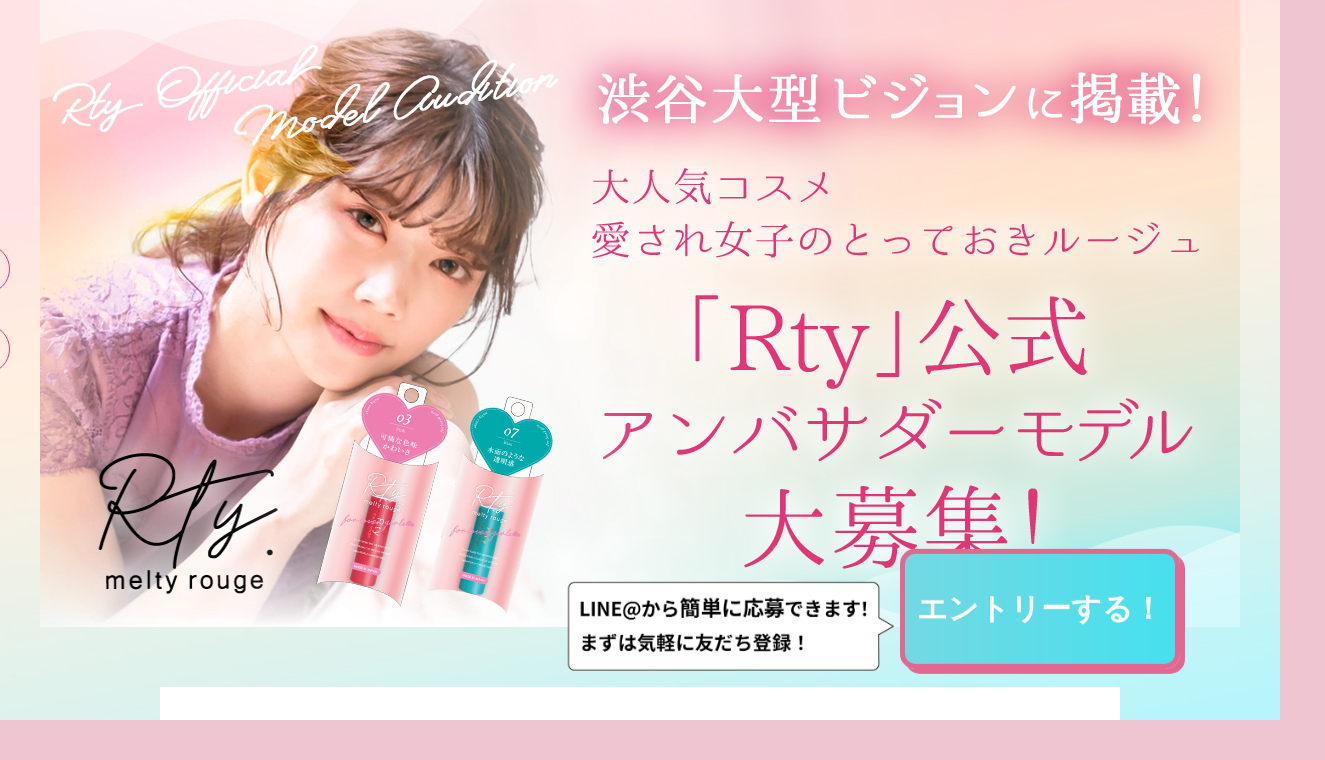

--- FILE ---
content_type: text/html
request_url: https://lp.cheerz.cz/cheer/rty_audition_202307.html
body_size: 22905
content:
<!DOCTYPE html>
<html lang="ja">
<head>
<!-- Google Tag Manager -->
<script>(function(w,d,s,l,i){w[l]=w[l]||[];w[l].push({'gtm.start':
new Date().getTime(),event:'gtm.js'});var f=d.getElementsByTagName(s)[0],
j=d.createElement(s),dl=l!='dataLayer'?'&l='+l:'';j.async=true;j.src=
'https://www.googletagmanager.com/gtm.js?id='+i+dl;f.parentNode.insertBefore(j,f);
})(window,document,'script','dataLayer','GTM-M934DTV');</script>
<!-- End Google Tag Manager -->
<meta charset="utf-8">
<title>大人気コスメ愛され女子のとっておきルージュ「Rty」公式アンバサダーモデル大募集！渋谷大型ビジョンに掲載！！</title>
<meta http-equiv="X-UA-Compatible" content="IE=edge">
<meta name="viewport" content="width=device-width, initial-scale=1, maximum-scale=1, user-scalable=no, minimal-ui">
<meta name="format-detection" content="telephone=no">
<meta name="keywords" content="オーディション">
<meta name="description" content="大人気コスメ愛され女子のとっておきルージュ「Rty」公式アンバサダーモデルオーディションをプラットフォームサービスCHEERZにて開催！">
<meta property="og:type" content="website">
<meta property="og:site_name" content="ファンコミュニティサービス『CHEERZ(チアーズ)』">
<meta property="og:title" content="大人気コスメ愛され女子のとっておきルージュ「Rty」公式アンバサダーモデル大募集！渋谷大型ビジョンに掲載！！">
<meta property="og:description" content="大人気コスメ愛され女子のとっておきルージュ「Rty」公式アンバサダーモデルオーディションをプラットフォームサービスCHEERZにて開催！">
<meta property="og:url" content="https://lp.cheerz.cz/cheer/rty_audition_202307.html">
<meta property="og:image" content="https://lp.cheerz.cz/cheer/img/rty_audition_202307/mainimage_pc.jpg">
<!-- Twitterカードの設定 -->
<meta name="twitter:card" content="summary_large_image">
<meta name="twitter:site" content="@cheerz_idol">

<link href="css/public/rty_audition_202307.css" rel="stylesheet">
<link href="https://use.fontawesome.com/releases/v5.14.0/css/all.css" rel="stylesheet">

<script src="https://cheerz.cz/js/lib/jquery.min.js"></script>
<script src="https://cheerz.cz/js/lib/imagesloaded.pkgd.min.js"></script>
<script src="https://cheerz.cz/js/public/pagetop.js"></script>
<!-- HTML5 Shim and Respond.js IE8 support of HTML5 elements and media queries -->
<!-- WARNING: Respond.js doesn't work if you view the page via file:// -->
<!--[if lt IE 9]>
<script src="https://oss.maxcdn.com/html5shiv/3.7.2/html5shiv.min.js"></script>
<script src="https://oss.maxcdn.com/libs/respond.js/1.4.2/respond.min.js"></script>
<![endif]-->
</head>
<body>
<!-- Google Tag Manager (noscript) -->
<noscript><iframe src="https://www.googletagmanager.com/ns.html?id=GTM-M934DTV"
height="0" width="0" style="display:none;visibility:hidden"></iframe></noscript>
<!-- End Google Tag Manager (noscript) -->
	<div class="wrapper">
		<!--エントリーボタン-->
		<div class="entry_btn_area">
			<div class="fukidashi">
				<img src="img/rty_audition_202307/fukidashi.png">
			</div>
			<div class="entry_btn">
				<a class="entry_link" href="https://lin.ee/lJGremD" target="_blank" onclick="ga('send', 'event', 'rty_audition_202307','click', 'entry',1 );">
					エントリー<br class="sp">する！
				</a>
			</div>
		</div>
		<div id="sb-site" class="contentWrapper">
			<div class="lpContainer">
				<section class="hero">
					<div class="inline">
						<div class="sns_Share_pc">
							<ul>
								<li>
									<a href="https://twitter.com/share?url=https://lp.cheerz.cz/cheer/rty_audition_202307.html&text=%E5%A4%A7%E4%BA%BA%E6%B0%97%E3%82%B3%E3%82%B9%E3%83%A1%E6%84%9B%E3%81%95%E3%82%8C%E5%A5%B3%E5%AD%90%E3%81%AE%E3%81%A8%E3%81%A3%E3%81%A6%E3%81%8A%E3%81%8D%E3%83%AB%E3%83%BC%E3%82%B8%E3%83%A5%E3%80%8CRty%E3%80%8D%E5%85%AC%E5%BC%8F%E3%82%A2%E3%83%B3%E3%83%90%E3%82%B5%E3%83%80%E3%83%BC%E3%83%A2%E3%83%87%E3%83%AB%E3%82%AA%E3%83%BC%E3%83%87%E3%82%A3%E3%82%B7%E3%83%A7%E3%83%B3%E3%82%92%E3%83%97%E3%83%A9%E3%83%83%E3%83%88%E3%83%95%E3%82%A9%E3%83%BC%E3%83%A0%E3%82%B5%E3%83%BC%E3%83%93%E3%82%B9CHEERZ%E3%81%AB%E3%81%A6%E9%96%8B%E5%82%AC%EF%BC%81" class="twitter" target="_blank" onclick="ga('send', 'event', 'rty_audition_202307','click', 'share_pc_twitter',1 );"><i class="fab fa-twitter"></i>
									</a>
								</li>
								<li>
									<a href="http://line.me/R/msg/text/?%E5%A4%A7%E4%BA%BA%E6%B0%97%E3%82%B3%E3%82%B9%E3%83%A1%E6%84%9B%E3%81%95%E3%82%8C%E5%A5%B3%E5%AD%90%E3%81%AE%E3%81%A8%E3%81%A3%E3%81%A6%E3%81%8A%E3%81%8D%E3%83%AB%E3%83%BC%E3%82%B8%E3%83%A5%E3%80%8CRty%E3%80%8D%E5%85%AC%E5%BC%8F%E3%82%A2%E3%83%B3%E3%83%90%E3%82%B5%E3%83%80%E3%83%BC%E3%83%A2%E3%83%87%E3%83%AB%E3%82%AA%E3%83%BC%E3%83%87%E3%82%A3%E3%82%B7%E3%83%A7%E3%83%B3%E3%82%92%E3%83%97%E3%83%A9%E3%83%83%E3%83%88%E3%83%95%E3%82%A9%E3%83%BC%E3%83%A0%E3%82%B5%E3%83%BC%E3%83%93%E3%82%B9CHEERZ%E3%81%AB%E3%81%A6%E9%96%8B%E5%82%AC%EF%BC%81%0D%0Ahttps%3A%2F%2Flp.cheerz.cz%2Fcheer%2Frty_audition_202307.html" class="line" target="_blank" onclick="ga('send', 'event', 'rty_audition_202307','click', 'share_pc_line',1 );"><i class="fab fa-line"></i>
									</a>
								</li>
							</ul>
						</div>
						<h1>
							<img class="pc" src="img/rty_audition_202307/mainimage_pc.jpg">
							<img class="sp" src="img/rty_audition_202307/mainimage_sp.jpg">
						</h1>
						<div class="scrolldown"><span>Scroll</span></div>
					</div>
				</section>

				<!-- リード文 -->
				<section class="lead white">
					<div class="text">
						大人気コスメ<br>
						愛され女子のとっておきルージュ「Rty」<br class="sp">公式アンバサダーモデルオーディション開催！<br><br>
						<span>選ばれた方は 「Rty」の公式アンバサダーモデルとして渋谷大型ビジョンにあなたを掲載！！</span><br>
						多くの人に知ってもらえるチャンス！<br>
						モデルを目指すなら今すぐチャレンジ！
					</div>
				</section>

				<!-- 特典 -->
				<section class="mb white">
					<h2 class="title fade-in fade-in-up">
						<img class="t03" src="img/rty_audition_202307/title01.png">
					</h2>
					<div class="text fade-in fade-in-up">
						<p class="big">オーディションで選ばれた上位3名は、<br>
							大人気コスメ「Rty」<br class="sp">公式アンバサダーモデルに決定！！</p>
					</div>
					<h3 class="fade-in fade-in-up">ランキング1位・2位</h3>
					<div class="benefits_area">
						<div class="benefits_img_area">
							<div class="background_title title-trigger">
								<span class="small">渋谷の</span><br>
								巨大ビジョンに掲載！
							</div>
							<div class="benefits_img fade-in fade-in-up">
								<img src="img/rty_audition_202307/poster_sample.png">
							</div>
						</div>
						<div class="text fade-in fade-in-up">
							プロのヘアメイクとカメラマンによる撮り下ろし！！
						</div>
					</div>
					<h3 class="fade-in fade-in-up">ランキング1位〜3位</h3>
					<div class="benefits_area">
						<div class="benefits_img_area">
							<div class="background_title title-trigger">
								<span class="small">Rty公式</span><br>
								インスタグラムに掲載！
							</div>
							<div class="benefits_img fade-in fade-in-up">
								<img src="img/rty_audition_202307/sample_img_sns.png">
							</div>
						</div>
						<div class="text fade-in fade-in-up">
							※フィード投稿、期間定めなし
						</div>
					</div>
					<div class="benefits_area">
						<div class="benefits_img_area">
							<div class="background_title title-trigger">
								<span class="small">さらに！順位に応じて</span><br>
								「Rty」リッププレゼント！
							</div>
							<div class="benefits_img fade-in fade-in-up">
								<img src="img/rty_audition_202307/sample_img_present.png">
							</div>
						</div>
						<div class="text fade-in fade-in-up">
							1位：Rtyリップ全7色プレゼント!<br>
							2〜3位：Rtyリップ3色(ランダム)プレゼント!<br>
							4〜8位：Rtyリップ2色(ランダム)プレゼント!<br>
						</div>
					</div>
				</section>

				<!-- 〇〇とは -->
				<section class="white">
					<h2 class="title fade-in fade-in-up">
						<img class="t01" src="img/rty_audition_202307/title02.png">
					</h2>
					<div class="logo_image fade-in fade-in-up">
						<img src="img/rty_audition_202307/rty_logo.png">
					</div>
					<div class="text fade-in fade-in-up">
						−私の秘密は 重ねテク−<br>
						透明感のある発色は重ねるほどに私を変える。<br>
						愛され女子のとっておきルージュ「Rty」<br class="pc">
						グラデーションやハイライトで唇を魅力的に演出する<br class="pc">
						プロの重ね塗りテクニックをお手軽にお楽しみいただけます。<br>
						まるで花嫁のベールのような透き通る色味、<br class="pc">
						“透け感ベール発色”の『Rty』はどの組み合わせでも自然に交わり、<br class="pc">
						唇も色みの一つとして、重ねテクを提案し理 想の唇を叶えます。<br>
					</div>
					<div class="sns_official">
						<ul>
							<li><!-- hp -->
								<a href="https://www.noabeauty.co.jp/aboutus/#fh5co-tab-feature8" target="_blank" class="hp">
									<svg version="1.1" id="hpicon" xmlns="http://www.w3.org/2000/svg" xmlns:xlink="http://www.w3.org/1999/xlink" x="0px" y="0px" viewBox="0 0 300 300" style="enable-background:new 0 0 300 300;" xml:space="preserve">
										<g>
											<path d="M24,70.6h30.8V126h56.8V70.6h30.8v140h-30.8v-56.2H54.8v56.2H24V70.6z"/>
											<path d="M176,70.6h57.2c33.4,0,53.6,19.8,53.6,48.4v0.4c0,32.4-25.2,49.2-56.6,49.2h-23.4v42H176V70.6z M231.2,141.2
											c15.4,0,24.4-9.2,24.4-21.2v-0.4c0-13.8-9.6-21.2-25-21.2h-23.8v42.8H231.2z"/>
										</g>
								</svg>
								</a>
							</li>
							<li><!-- instagram -->
								<a href="https://www.instagram.com/noabeauty_jpn/" target="_blank" class="instagram"><i class="fab fa-instagram fa-lg"></i></a>
							</li>
						</ul>
					</div>
				</section>

				<!-- 全体スケジュール -->
				<section class="white">
					<h2 class="title fade-in fade-in-up">
						<img class="t04" src="img/rty_audition_202307/title03.png">
					</h2>
					<div class="schedule_area">
					<dl class="summary-list">
						<div class="fade-in fade-in-up">
							<dt>エントリー期間</dt>
							<dd>2023年7月9日（日）まで</dd>
						</div>

						<div class="fade-in fade-in-up">
							<dt>応募資格</dt>
							<dd>
								<p class="long sp-left">
									・健康的な女性の方<br>
									・特典実施（撮影等）の際に都内近郊に来られる⽅<br>
									・事務所への所属の有無にかかわらずご応募いただけます<br>
									※事務所所属の方は必ず承諾を得てご応募ください。<br>
									※未成年者は必ず保護者の同意が必要です。<br>
									※交通費はご自身でのご負担となります。
								</p>
							</dd>
						</div>

						<div class="fade-in fade-in-up">
							<dt>応募方法</dt>
							<dd>
								<ul class="schedule-list notcheerz">
									<li class="fade-in fade-in-up">
										<div>CHEERZのアカウントを<br class="sp">お持ちでない方</div>
										<div class="box">
											<div class="event"><p class="sp-left">
												①エントリーするボタンから「応募者用LINE@」を友達に追加して詳細を確認！<br>
												②自動送信される募集要項に沿って必要事項を返信したら応募完了です！</p>
											</div>
										</div>
									</li>
								</ul>
								<ul class="schedule-list cheerz">
									<li class="fade-in fade-in-up">
										<div>CHEERZのアカウントを<br class="sp">お持ちの方</div>
										<div class="box">
											<div class="event"><p class="sp-left">
												①CHEERZ投稿専用アプリちあポスのイベントエントリーよりエントリー！</p>
											</div>
										</div>
									</li>
								</ul>
							</dd>
						</div>

						<div class="fade-in fade-in-up">
							<dt>個人情報の取り扱いについて</dt>
							<dd>
								<p class="long sp-left">
									・ご応募いただいた個人情報は、本オーディションの選考及びご案内のために利用いたします。<br>
									・ オーディションの選考の過程で収録又は撮影された映像は、フォッグ株式会社が主催又は共催するオーディションの広告宣伝のために利用することがあります。<br>
									・いずれの情報につきましても、上記目的のため、フォッグ株式会社及びboom株式会社で共同利用します。管理責任者はフォッグ株式会社です。
								</p>
							</dd>
						</div>

						<div class="fade-in fade-in-up">
							<dt>お問い合わせ先</dt>
							<dd>
								<p class="long">CHEERZ運営(フォッグ株式会社)<br>
									<a href="mailto:info@cheerz.cz">info@cheerz.cz</a>
								</p>
							</dd>
						</div>

						<div class="fade-in fade-in-up">
							<dt>全体の流れ</dt>
							<dd>
								<ul class="schedule-list">
									<li class="fade-in fade-in-up">
										<div>〜2023年7月9日（日）</div>
										<div class="box">エントリー受付・書類審査
										</div>
									</li>
									<li class="fade-in fade-in-up">
										<div>7月13日（木）〜 7月30日（日）</div>
										<div class="box">
											2次審査 CHEERZ審査<br>
										</div>
									</li>
									<li class="fade-in fade-in-up">
										<div>7月13日（木）19:00〜<br>7月20日（木）23:59</div>
										<div class="box">
											予選イベント<br>
											<div class="event">
												上位8名が決勝イベントに進出！
											</div>
										</div>
									</li>
									<li class="fade-in fade-in-up">
										<div>7月22日（土）19:00〜<br>7月24日（月）23:59</div>
										<div class="box">
											決勝スタートダッシュイベント<br>
											<div class="event">
												上位3名はCHEERZ内広告で紹介！
											</div>
										</div>
									</li>
									<li class="fade-in fade-in-up">
										<div>7月22日（土）19:00〜<br>7月30日（日）23:59</div>
										<div class="box">
											決勝イベント<br>
											<div class="event">
												上位3名は「Rty」公式モデルに決定！
											</div>
										</div>
									</li>
								</ul>
								<p class="schedule-list-warning fade-in fade-in-up">
									※書類審査通過後にCHEERZ内審査についてご案内いたします。<br>
								</p>
							</dd>
						</div>
						<div class="fade-in fade-in-up">
							<dt>応募に迷ったら・・・</dt>
							<dd>
								<p class="long sp-left">
									LINE＠から簡単応募！<br>
									まずは気軽にLINE＠を友達登録！
								</p>
							</dd>
						</div>
					</dl>
				</section>

				<!-- 注意事項 -->
				<section class="white">
					<h2 class="title fade-in fade-in-up">
						<img class="t05" src="img/rty_audition_202307/title04.png">
					</h2>
					<div class="text small fade-in fade-in-up">
						<p class="sp-left">
							・書類選考含む選考の合否に関するお問い合わせは一切お受けしておりません。<br>
							・特定のプロダクションに所属している方は必ず許諾を得てご応募ください。<br>
							・未成年の方は必ず保護者の同意を得てご応募ください。<br>
							・オーディション応募による審査費用は、一切発生しません。<br>
							・オーディションの審査過程における会場への交通費は各自のご負担となります。<br>
							・応募者はフォッグ株式会社に対し、応募書類としてご提供いただいたポートレートについて、フォッグ株式会社が無償で使用することを許諾するものとします。<br>
							　利用目的は、フォッグ株式会社が主催又は共催するオーディションの広告宣伝です。<br>
							・今回のオーディションで新規でCHEERZのアカウントを作成する場合、審査期間中の課金のお戻しは行なっておりません。<br>
							・18歳未満の方の配信時間は5〜22時までといたします。<br>
							※運営側が不適切な配信と判断した際は、厳重注意もしくはイベントを辞退していただく可能性がありますので、予めご了承ください。<br>
							・コラボ配信中はすべてホストへCHEERされます点をご了承の上、ご利用ください。<br>
							・止むを得ず本イベントの中止や特典・開催期間等の本イベントの内容の変更をする場合があります。<br>
							・配信媒体側であるフォッグ株式会社又は第三者に不利益もしくは損害を与える行為又はその恐れのある行為は禁止しております。<br>
							　応募者と第三者の間で紛争が起き、フォッグ株式会社が損害を被った場合、フォッグ株式会社から投稿者や配信者へ損害賠償請求をする可能性がございますので、予めご了承ください。
						</p>
					</div>
				</section>

				<!-- CHEERZ 〇〇とは -->
				<section class="mb white">
					<h2 class="title fade-in fade-in-up">
						<img class="t01" src="img/rty_audition_202307/title05.png">
					</h2>
					<div class="logo_image fade-in fade-in-up">
						<img src="img/rty_audition_202307/CHEERZ_logo.png">
					</div>
					<div class="text fade-in fade-in-up">
						CHEERZ（チアーズ）は、アーティストとして頑張る女の子の応援ができるプラットフォームサービスです。<br>
						お気に入りの写真を見つけたら、CHEER（応援）ボタンを押す事で、
						気軽に応援する事ができます。<br>
						また、サポーターとなり継続的に支援していくことも可能です。<br>
						次世代アーティストを探してみてね！
					</div>
					<div class="brand-link fade-in fade-in-up">
						<a href="https://cheerz.cz/" target="_blank">CHEERZ ></a>
					</div>
				</section>

			</div><!-- /lpContainer -->
			<footer>
				<div class="snsShare_sp">
					<div class="text">
						<strong>SNSシェア</strong>
					</div>
					<ul class="sp_share">
						<li>
							<a href="https://twitter.com/share?url=https://lp.cheerz.cz/cheer/rty_audition_202307.html&text=%E5%A4%A7%E4%BA%BA%E6%B0%97%E3%82%B3%E3%82%B9%E3%83%A1%E6%84%9B%E3%81%95%E3%82%8C%E5%A5%B3%E5%AD%90%E3%81%AE%E3%81%A8%E3%81%A3%E3%81%A6%E3%81%8A%E3%81%8D%E3%83%AB%E3%83%BC%E3%82%B8%E3%83%A5%E3%80%8CRty%E3%80%8D%E5%85%AC%E5%BC%8F%E3%82%A2%E3%83%B3%E3%83%90%E3%82%B5%E3%83%80%E3%83%BC%E3%83%A2%E3%83%87%E3%83%AB%E3%82%AA%E3%83%BC%E3%83%87%E3%82%A3%E3%82%B7%E3%83%A7%E3%83%B3%E3%82%92%E3%83%97%E3%83%A9%E3%83%83%E3%83%88%E3%83%95%E3%82%A9%E3%83%BC%E3%83%A0%E3%82%B5%E3%83%BC%E3%83%93%E3%82%B9CHEERZ%E3%81%AB%E3%81%A6%E9%96%8B%E5%82%AC%EF%BC%81" class="twitter" target="_blank" onclick="ga('send', 'event', 'rty_audition_202307','click', 'share_sp_twitter',1 );"><i class="fab fa-twitter"></i>
							</a>
						</li>
						<li>
							<a href="http://line.me/R/msg/text/?%E5%A4%A7%E4%BA%BA%E6%B0%97%E3%82%B3%E3%82%B9%E3%83%A1%E6%84%9B%E3%81%95%E3%82%8C%E5%A5%B3%E5%AD%90%E3%81%AE%E3%81%A8%E3%81%A3%E3%81%A6%E3%81%8A%E3%81%8D%E3%83%AB%E3%83%BC%E3%82%B8%E3%83%A5%E3%80%8CRty%E3%80%8D%E5%85%AC%E5%BC%8F%E3%82%A2%E3%83%B3%E3%83%90%E3%82%B5%E3%83%80%E3%83%BC%E3%83%A2%E3%83%87%E3%83%AB%E3%82%AA%E3%83%BC%E3%83%87%E3%82%A3%E3%82%B7%E3%83%A7%E3%83%B3%E3%82%92%E3%83%97%E3%83%A9%E3%83%83%E3%83%88%E3%83%95%E3%82%A9%E3%83%BC%E3%83%A0%E3%82%B5%E3%83%BC%E3%83%93%E3%82%B9CHEERZ%E3%81%AB%E3%81%A6%E9%96%8B%E5%82%AC%EF%BC%81%0D%0Ahttps%3A%2F%2Flp.cheerz.cz%2Fcheer%2Frty_audition_202307.html" class="line" target="_blank" onclick="ga('send', 'event', 'rty_audition_202307','click', 'share_sp_line',1 );"><i class="fab fa-line"></i>
							</a>
						</li>
					</ul>
				</div>
			</footer>
		</div><!-- /contentWrapper -->
	</div>
	<p id="top" class="pagetop">
		<a href="#main"><span class="icon-chevron-up"></span></a>
	</p>

<!-- スクロールアニメーション用-->
<script>
let fadeInTarget = document.querySelectorAll('.fade-in');
window.addEventListener('scroll', () => {
  for (let i = 0; i < fadeInTarget.length; i++){
    const rect = fadeInTarget[i].getBoundingClientRect().top;
    const scroll = window.pageYOffset || document.documentElement.scrollTop;
    const offset = rect + scroll;
    const windowHeight = window.innerHeight; 
    if (scroll > offset - windowHeight + 200) {
      fadeInTarget[i].classList.add('scroll-in');
    }
  }
});
</script>

<!-- タイトルアニメーション用 -->
<script>
const scrollTrigger = document.querySelectorAll('.title-trigger');

if (scrollTrigger.length) {
    scrollAnimation(scrollTrigger);
}

function scrollAnimation(trigger) {
    window.addEventListener('scroll', function () {
        for (var i = 0; i < trigger.length; i++) {
            let position = trigger[i].getBoundingClientRect().top,
                scroll = window.pageYOffset || document.documentElement.scrollTop,
                offset = position + scroll,
                windowHeight = window.innerHeight;

            if (scroll > offset - windowHeight + 200) {
                trigger[i].classList.add('is-active');
            }
        }
    });
}
</script>


<!-- pagetop btn -->
<script>
$(function() {
  $('a[href*="#"]:not([href="#"])').click(function() {
    if (location.pathname.replace(/^\//,'') == this.pathname.replace(/^\//,'') && location.hostname == this.hostname) {
      var target = $(this.hash);
      target = target.length ? target : $('[name=' + this.hash.slice(1) +']');
      if (target.length) {
        $('html,body').animate({
          scrollTop: target.offset().top - 70
        }, 1000);
        return false;
      }
    }
  });
});
</script>

<script>
	(function(i, s, o, g, r, a, m) {
		i['GoogleAnalyticsObject'] = r;
		i[r] = i[r] || function() {
			(i[r].q = i[r].q || []).push(arguments)
		}, i[r].l = 1 * new Date();
		a = s.createElement(o), m = s.getElementsByTagName(o)[0];
		a.async = 1;
		a.src = g;
		m.parentNode.insertBefore(a, m)
	})(window, document, 'script', 'https://www.google-analytics.com/analytics.js', 'ga');
	ga('create', 'UA-41695443-4', 'auto');
	ga('send', 'pageview');
</script>


</body>
</html>


--- FILE ---
content_type: text/css
request_url: https://lp.cheerz.cz/cheer/css/public/rty_audition_202307.css
body_size: 27388
content:
@charset "UTF-8";
html, body, div, span, object, iframe,
h1, h2, h3, h4, h5, h6, p, blockquote, pre,
abbr, address, cite, code,
del, dfn, em, img, ins, kbd, q, samp,
small, strong, sub, sup, var,
b, i,
dl, dt, dd, ol, ul, li,
fieldset, form, label, legend,
table, caption, tbody, tfoot, thead, tr, th, td, s
article, aside, canvas, details, figcaption, figure,
footer, header, hgroup, menu, nav, section, summary,
time, mark, audio, video {
  margin: 0;
  padding: 0;
  border: 0;
  outline: 0;
  font-size: 100%;
  vertical-align: baseline;
  background: transparent;
}

html {
  font-family: sans-serif;
  -ms-text-size-adjust: 100%;
  -webkit-text-size-adjust: 100%;
  -webkit-tap-highlight-color: rgba(0, 0, 0, 0);
}

body {
  font-family: sans-serif;
  margin: 0;
  padding: 0;
  line-height: 1.42857;
  font-size: 14px;
  color: #191919;
  -webkit-touch-callout: none;
  background: #fff;
}

* {
  box-sizing: border-box;
}

*:before,
*:after {
  box-sizing: border-box;
}

svg:not(:root) {
  overflow: hidden;
}

article, aside, details, figcaption, figure,
footer, header, hgroup, menu, nav, section {
  display: block;
}

blockquote, q {
  quotes: none;
}

blockquote:before, blockquote:after,
q:before, q:after {
  content: '';
  content: none;
}

a {
  margin: 0;
  padding: 0;
  vertical-align: baseline;
  background: transparent;
  color: #f38ec7;
  text-decoration: none;
}

img,
object,
embed {
  vertical-align: top;
}

img {
  width: 100%;
  vertical-align: middle;
  border: 0;
}

hr, legend {
  display: none;
}

h1, h2, h3, h4, h5, h6 {
  font-size: 100%;
}

abbr, acronym, fieldset {
  border: 0;
}

ul, ol {
  margin: 0 !important;
  padding: 0 !important;
}

li {
  list-style-type: none;
}

ins {
  background-color: #ff9;
  color: #000;
  text-decoration: none;
}

mark {
  background-color: #ff9;
  color: #000;
  font-style: italic;
  font-weight: bold;
}

del {
  text-decoration: line-through;
}

abbr[title], dfn[title] {
  border-bottom: 1px dotted;
  cursor: help;
}

table {
  border-collapse: collapse;
  border-spacing: 0;
}

hr {
  margin-top: 22px;
  margin-bottom: 22px;
  border: 0;
  border-top: 1px solid #c0c0c0;
}

input, select {
  vertical-align: middle;
}

select {
  position: relative;
  box-sizing: content-box;
}

img:not(input) {
  user-select: none;
  -moz-user-select: none;
  -webkit-user-select: none;
  -ms-user-select: none;
}

button,
input,
optgroup,
select,
textarea {
  color: inherit;
  font: inherit;
  margin: 0;
}

button,
select {
  text-transform: none;
}

br.sp {
  display: none;
}

@media (max-width: 37.5em) {
  br.sp {
    display: inline-block;
  }
}

@media (max-width: 37.5em) {
  br.pc {
    display: none;
  }
}

.pagetop a {
  font-size: 50px !important;
}

@font-face {
  font-family: 'cheerz';
  src: url("../../../fonts/cheerz.eot?b80u63");
  src: url("../../../fonts/cheerz.eot?b80u63#iefix") format("embedded-opentype"), url("../../../fonts/cheerz.ttf?b80u63") format("truetype"), url("../../../fonts/cheerz.woff?b80u63") format("woff"), url("../../../fonts/cheerz.svg?b80u63#cheerz") format("svg");
  font-weight: normal;
  font-style: normal;
}

[class^="icon-"], [class*=" icon-"] {
  font-family: 'cheerz';
  speak: none;
  font-style: normal;
  font-weight: normal;
  font-variant: normal;
  text-transform: none;
  line-height: 1;
  /* Better Font Rendering =========== */
  -webkit-font-smoothing: antialiased;
  -moz-osx-font-smoothing: grayscale;
}

.icon-menu:before {
  content: "\e900";
}

.icon-gotoApp:before {
  content: "\e800";
}

.icon-trophy:before {
  content: "\e614";
}

.icon-arrow-backward:before {
  content: "\e611";
}

.icon-ranking_month:before {
  content: "\e60f";
}

.icon-ranking_daily:before {
  content: "\e610";
}

.icon-news_report:before {
  content: "\e60d";
}

.icon-hateb:before {
  content: "\e600";
}

.icon-heart_line:before {
  content: "\e60b";
}

.icon-ranking:before {
  content: "\e60c";
}

.icon-heart_offset:before {
  content: "\e608";
}

.icon-triangle_bottom:before {
  content: "\e609";
}

.icon-triangle_top:before {
  content: "\e60a";
}

.icon-event:before {
  content: "\e601";
}

.icon-heart:before {
  content: "\e602";
}

.icon-images:before {
  content: "\e603";
}

.icon-point:before {
  content: "\e604";
}

.icon-search:before {
  content: "\e605";
}

.icon-movie:before {
  content: "\e606";
}

.icon-locked:before {
  content: "\e615";
}

.icon-close:before {
  content: "\e612";
}

.icon-paper-clip:before {
  content: "\e607";
}

.icon-trash-o:before {
  content: "\e613";
}

.icon-facebook:before {
  content: "\e60e";
}

.icon-chevron-down:before {
  content: "\f0a3";
}

.icon-chevron-left:before {
  content: "\f0a4";
}

.icon-chevron-right:before {
  content: "\f078";
}

.icon-chevron-up:before {
  content: "\f0a2";
}

.icon-add:before {
  content: "\f05d";
}

.icon-twitter:before {
  content: "\ea91";
}

/*
固定エントリーボタン
*/
/*
ページトップボタン
*/
/*
特典
*/
/*
オーディション概要
*/
/*
テキスト強調
*/
body {
  background: #f0c5d2 url(../../img/rty_audition_202307/bg.jpg) top center no-repeat;
  background-size: cover;
  background-attachment: fixed;
  color: #fff;
  word-break: break-all;
  font-feature-settings: "palt";
  -webkit-font-smoothing: antialiased;
}

@media (max-width: 37.5em) {
  body {
    background: #fff;
  }
  body::before {
    background: #f0c5d2 url(../../img/rty_audition_202307/bg_sp.jpg) center center no-repeat;
    background-size: cover;
    display: block;
    position: fixed;
    top: 0;
    left: 0;
    width: 100%;
    height: 100vh;
    padding-bottom: 108px;
    content: "";
    z-index: -1;
  }
}

.contentWrapper {
  margin: 0;
}

.lpContainer {
  max-width: 1200px;
  width: 100%;
  margin: 0 auto;
  padding-bottom: 50px;
}

.hero > .inline > h1 .sp {
  display: none;
}

@media (max-width: 37.5em) {
  .hero > .inline > h1 .sp {
    display: block;
  }
  .hero > .inline > h1 .pc {
    display: none;
  }
}

.inline {
  position: relative;
}

section {
  color: #000;
  max-width: 1200px;
  margin: 0 auto !important;
  padding: 100px 15px 0;
  text-align: center;
  line-height: 2.3;
  letter-spacing: 2px;
  font-size: 15px;
}

@media (max-width: 37.5em) {
  section {
    font-size: 14px;
    padding: 50px 15px 0;
  }
}

section .text {
  margin: 20px auto;
}

@media (max-width: 37.5em) {
  section .text {
    font-size: 14px;
  }
}

section .text strong {
  font-size: 1.1em;
  font-weight: bold;
}

section .text span {
  background: rgba(255, 167, 208, 0.767);
  font-weight: bold;
}

section .text span.textcolor {
  background: none;
  color: #fa5d72;
}

section .text.small {
  font-size: 12px;
}

@media (max-width: 37.5em) {
  section .text.small {
    font-size: 10px;
  }
}

section .text .big {
  font-weight: bold;
  font-size: 20px;
}

@media (max-width: 37.5em) {
  section .text .big {
    font-size: 15px;
  }
}

section p.sp-left .text_color {
  color: #da1526;
}

@media (max-width: 37.5em) {
  section p.sp-left {
    text-align: left;
  }
}

section .title {
  margin: 0 auto 12px;
}

@media (max-width: 37.5em) {
  section .title {
    margin: 0 auto 16px;
  }
}

section .title img {
  margin: 0 auto;
  height: auto;
  width: 100%;
}

section .title .t01, section .title .t02, section .title .t03, section .title .t04, section .title .t06, section .title .t07 {
  max-width: 600px;
}

section .title .t05 {
  max-width: 400px;
}

@media (max-width: 37.5em) {
  section .title .t01, section .title .t02, section .title .t03, section .title .t04, section .title .t06, section .title .t07 {
    width: 100%;
  }
  section .title .t05 {
    width: 80%;
  }
}

section h3 {
  margin: 80px auto -60px;
  font-size: 30px;
  color: #e13770;
}

section h3 .text.small {
  margin: -10px auto 0;
}

@media (max-width: 37.5em) {
  section h3 .text.small {
    margin: 0 auto;
  }
}

@media (max-width: 37.5em) {
  section h3 {
    margin: 50px auto -30px;
    font-size: 20px;
  }
}

section.hero {
  margin: 0 auto;
  padding: 0;
}

section.lead {
  font-size: 18px;
  line-height: 2.3;
  letter-spacing: 2px;
}

@media (max-width: 37.5em) {
  section.lead {
    padding: 20px 15px 0;
  }
}

section.lead a {
  color: #202f4f;
}

section.mb {
  margin: 0 auto 100px !important;
}

@media (max-width: 37.5em) {
  section.mb {
    margin: 0 auto !important;
  }
}

a:hover {
  opacity: 0.6;
  transition: 0.2s;
}

section.white {
  width: 80%;
  background: #fff;
  padding: 50px 15px;
  margin: 60px auto 0 !important;
  position: relative;
}

@media (max-width: 37.5em) {
  section.white {
    width: 90%;
    padding: 30px 10px;
    margin: 30px auto 0 !important;
  }
}

section.white .text {
  color: #000;
}

@media (max-width: 37.5em) {
  section.white .text {
    width: 90%;
  }
}

@media (max-width: 37.5em) {
  section.white .schedule_area {
    padding: 0 20px 0 !important;
  }
}

.image_list_area {
  width: 90%;
  margin: 0 auto;
  padding: 20px;
  margin: 40px auto;
  display: flex;
  -moz-justify-content: center;
  -ms-justify-content: center;
  justify-content: center;
  -ms-flex-pack: center;
  flex-wrap: wrap;
}

@media (max-width: 37.5em) {
  .image_list_area {
    padding: 5px 20px;
  }
}

.image_list_area .image_list_detail {
  margin: 0 auto 50px;
  width: 350px;
  overflow: hidden;
  position: relative;
}

@media (max-width: 37.5em) {
  .image_list_area .image_list_detail {
    width: 100%;
  }
  .image_list_area .image_list_detail:last-child {
    margin: 0 auto;
  }
}

.image_list_area .image_list_detail .image {
  width: 100%;
}

@media (max-width: 37.5em) {
  .image_list_area .image_list_detail .image {
    width: 80%;
  }
}

.image_list_area .image_list_detail .name {
  padding: 10px 0 0;
  font-weight: bold;
  font-size: 18px;
  color: #fff;
}

.image_list_area .image_list_detail .about {
  display: block;
  color: #fff;
  margin: 0;
  padding: 0 10px 15px;
  font-size: 10px;
  text-align: left;
}

.image_list_area .image_list_detail .sns_official {
  display: block;
}

.image_list_area .image_list_detail .sns_official ul {
  margin: 0 auto;
  display: flex;
  flex-wrap: wrap;
  -moz-justify-content: center;
  -ms-justify-content: center;
  justify-content: center;
  -ms-flex-pack: center;
  -moz-align-items: center;
  -ms-align-items: center;
  align-items: center;
}

.image_list_area .image_list_detail .sns_official ul li {
  margin: 0;
}

.image_list_area .image_list_detail .sns_official ul li a {
  margin: 15px 10px 0;
  padding: 5px;
  width: 45px;
  height: 45px;
  background: none;
  text-decoration: none;
  display: flex;
  -moz-justify-content: center;
  -ms-justify-content: center;
  justify-content: center;
  -ms-flex-pack: center;
  -moz-align-items: center;
  -ms-align-items: center;
  align-items: center;
  border: solid 1px #e03676;
  border-radius: 50%;
}

.image_list_area .image_list_detail .sns_official ul li a i {
  font-size: 20px;
  color: #e03676;
  margin-right: -2px;
}

.image_list_area .image_list_detail .sns_official ul li a #hpicon {
  fill: #e03676;
  width: 30px;
  height: 30px;
}

.sns_official {
  display: block;
}

.sns_official ul {
  margin: 0 auto;
  display: flex;
  flex-wrap: wrap;
  -moz-justify-content: center;
  -ms-justify-content: center;
  justify-content: center;
  -ms-flex-pack: center;
  -moz-align-items: center;
  -ms-align-items: center;
  align-items: center;
}

.sns_official ul li {
  margin: 0 0 30px;
}

.sns_official ul li a {
  margin: 15px 10px 0;
  padding: 5px;
  width: 45px;
  height: 45px;
  background: none;
  text-decoration: none;
  display: flex;
  -moz-justify-content: center;
  -ms-justify-content: center;
  justify-content: center;
  -ms-flex-pack: center;
  -moz-align-items: center;
  -ms-align-items: center;
  align-items: center;
  border: solid 1px #e03676;
  border-radius: 50%;
}

.sns_official ul li a i {
  font-size: 20px;
  color: #e03676;
  margin-right: -2px;
}

.sns_official ul li a #hpicon {
  fill: #e03676;
  width: 30px;
  height: 30px;
}

.movie_erea p {
  margin: 80px auto 0;
}

.media {
  max-width: 700px;
  margin: 20px auto 0;
  position: relative;
}

@media (max-width: 37.5em) {
  .media {
    margin: 30px auto 0;
  }
}

.media:before {
  content: '';
  display: block;
  width: 100%;
  padding-top: 56.25%;
}

.media iframe {
  width: 100%;
  position: absolute;
  top: 0;
  left: 0;
  width: 100%;
  height: 100%;
}

.media_video {
  max-width: 700px;
  margin: 20px auto 0;
  position: relative;
}

@media (max-width: 37.5em) {
  .media_video {
    margin: 20px auto 0;
  }
}

.media_video:before {
  content: '';
  display: block;
  width: 100%;
  padding-top: 56.25%;
}

.media_video iframe {
  width: 100%;
  position: absolute;
  top: 0;
  left: 0;
  width: 100%;
  height: 100%;
}

.media_video video {
  width: 100%;
  position: absolute;
  top: 0;
  left: 0;
  width: 100%;
  height: 100%;
}

.image {
  margin: 40px auto 0;
  width: 50%;
}

@media (max-width: 37.5em) {
  .image {
    margin: 20px auto 0;
    width: 90%;
  }
}

.benefits_area .benefits_img_area {
  margin: 80px auto 0;
  width: 600px;
  background: #faeaea;
  border-radius: 20px;
  border: 2px solid #f088ab;
  position: relative;
  z-index: 5;
  overflow: hidden;
}

.benefits_area .benefits_img_area:after {
  content: '';
  width: 700px;
  height: 700px;
  border-radius: 50%;
  background: linear-gradient(to right, #fec3c3 0%, #ffdbbc 40%, #60e9f5 100%);
  position: absolute;
  top: 250px;
  left: -50px;
  z-index: 0;
}

@media (max-width: 37.5em) {
  .benefits_area .benefits_img_area {
    margin: 40px auto 0;
    width: 300px;
  }
  .benefits_area .benefits_img_area:after {
    width: 350px;
    height: 350px;
    top: 180px;
    left: -25px;
  }
}

.benefits_area .benefits_img {
  position: relative;
  z-index: 10;
  margin: 10px auto 0;
  width: 80%;
}

@media (max-width: 37.5em) {
  .benefits_area .benefits_img {
    width: 90%;
  }
}

.background_title {
  margin: 40px auto 0;
  color: transparent;
  display: inline-block;
  font-size: 36px;
  font-weight: bold;
  overflow: hidden;
  position: relative;
  transition: color 0ms 450ms;
  line-height: 1.5em;
}

@media (max-width: 37.5em) {
  .background_title {
    font-size: 20px;
    margin: 20px auto 0;
    padding: 0 5px;
  }
}

.background_title span.small {
  font-size: 0.8em;
  background: none;
}

.background_title::after {
  background: linear-gradient(to right, #fec3c3 0%, #ffdbbc 40%, #60e9f5 100%);
  bottom: 0;
  content: '';
  display: block;
  left: 0;
  position: absolute;
  right: 0;
  top: 0;
  transform: translate(0, 100%);
}

.background_title.is-active {
  color: #e13770;
}

.background_title.is-active::after {
  animation: background_title 1.2s cubic-bezier(0.5, 0, 0.5, 1);
}

@keyframes background_title {
  0% {
    transform: translate(0, 101%);
  }
  40%, 60% {
    transform: translate(0, 0%);
  }
  100% {
    transform: translate(0, -100%);
  }
}

.schedule_area {
  margin: 0 auto;
  width: 800px;
  border-radius: 20px;
  padding: 20px 0;
}

@media (max-width: 37.5em) {
  .schedule_area {
    width: 95%;
    padding: 20px;
  }
}

.summary-list {
  max-width: 664px;
  margin: 50px auto;
}

@media (max-width: 37.5em) {
  .summary-list {
    margin: 30px auto;
  }
}

.summary-list dt {
  background: #47e0ee;
  font-size: 20px;
  letter-spacing: 6.2px;
  text-align: center;
  color: #fff;
  padding: 8px 0;
}

@media (max-width: 37.5em) {
  .summary-list dt {
    font-size: 14px;
    letter-spacing: 3px;
  }
}

.summary-list dd {
  border: solid 3px #47e0ee;
  padding: 30px 0;
  text-align: center;
  line-height: 1.54;
  letter-spacing: 2.93px;
  font-size: 19.5px;
  margin-bottom: 30px;
  color: #000;
}

@media (max-width: 37.5em) {
  .summary-list dd {
    padding: 15px 0;
    border: solid 2px #47e0ee;
    letter-spacing: 1px;
    font-size: 14px;
    letter-spacing: normal;
    margin-bottom: 15px;
  }
}

.summary-list dd.red {
  color: #ee2a2a;
}

.summary-list dd span {
  color: #ee2a2a;
}

.summary-list dd a {
  color: #000;
  border-bottom: 1px solid #fff;
  padding-bottom: 2px;
  font-weight: bold;
}

.summary-list dd a:hover {
  opacity: .6;
  transition: .2s;
}

.summary-list dd p.long {
  width: 90%;
  margin: 0 auto;
  font-size: 15px;
  line-height: 1.74;
  letter-spacing: 2.02px;
}

@media (max-width: 37.5em) {
  .summary-list dd p.long {
    font-size: 13px;
    letter-spacing: 1px;
  }
}

.summary-list dd p.long.center {
  text-align: center;
  width: 100%;
}

.summary-list dd strong {
  background: rgba(250, 198, 35, 0.4);
  font-weight: bold;
}

.summary-list dd .schedule-list-warning {
  width: 74.62462%;
  margin: 11px auto;
  font-size: 13px;
  line-height: 1.69;
  letter-spacing: 1.43px;
  text-align: left;
  color: #ee2a2a;
}

@media (max-width: 37.5em) {
  .summary-list dd .schedule-list-warning {
    width: 90%;
    letter-spacing: normal;
    font-size: 12px;
  }
}

.summary-list dd .schedule-list-desc {
  font-size: 18px;
  letter-spacing: 2.7px;
  text-align: center;
  font-weight: bold;
  margin: 22px 0;
}

@media (max-width: 37.5em) {
  .summary-list dd .schedule-list-desc {
    font-size: 14px;
    letter-spacing: normal;
    width: 90%;
    margin: 22px auto;
  }
}

.schedule-list {
  width: 74.62462%;
  margin: 0 auto !important;
}

@media (max-width: 37.5em) {
  .schedule-list {
    width: 90%;
  }
}

.schedule-list.notcheerz {
  margin: 0 auto 20px !important;
}

.schedule-list.notcheerz > li {
  background: #2dcbff;
}

.schedule-list.notcheerz > li div:first-child {
  color: #fff;
}

.schedule-list.notcheerz > li .box .event {
  color: #000;
}

.schedule-list.cheerz {
  margin: 0 auto 20px !important;
}

.schedule-list.cheerz > li {
  background: #fa5d72;
}

.schedule-list.cheerz > li div:first-child {
  color: #fff;
}

.schedule-list.cheerz > li .box .event {
  color: #000;
}

.schedule-list > li {
  margin-top: 22px !important;
  padding: 20px;
  border-radius: 6px;
  background-image: linear-gradient(to top, #47e0ee, #47e0ee);
  color: #fff !important;
  font-weight: bold;
  position: relative;
}

.schedule-list > li:first-child {
  margin-top: 0 !important;
}

@media (max-width: 37.5em) {
  .schedule-list > li {
    margin-top: 14.6px !important;
    padding: 10px;
  }
}

.schedule-list > li .box {
  margin-top: 15px;
  border-radius: 4px;
  background: #fff;
  color: #000;
  padding: 15px 0;
}

.schedule-list > li .box .event {
  margin: 15px 10px 10px;
  font-size: 80%;
  font-weight: normal;
  letter-spacing: 0px;
}

.schedule-list > li .box .event span.under {
  color: #000;
  border-bottom: solid 1px #60e9f5 !important;
  font-weight: bold;
}

.schedule-list > li .box .event .note {
  color: #204981;
}

.schedule-list > li .box .event .text_s {
  font-size: 80%;
}

.schedule-list > li .box .event.paddingArea {
  padding: 15px 0;
  background-color: #eff8fb;
  margin: 10px;
}

.schedule-list > li .box .event .second {
  margin-top: 5px;
  font-weight: bold;
}

.schedule-list > li .box .event .second span.whiteLine {
  color: #202f4f;
  background-color: #fff;
}

.schedule-list > li:after {
  content: '';
  display: block;
  width: 33px;
  height: 22px;
  background: url(../../img/rty_audition_202307/arrow.png) center center no-repeat;
  background-size: cover;
  position: absolute;
  bottom: -22px;
  left: 0;
  right: 0;
  margin: auto;
}

@media (max-width: 37.5em) {
  .schedule-list > li:after {
    width: 22px;
    height: 14.6px;
    bottom: -14.6px;
  }
}

.schedule-list > li:last-child:after {
  content: none;
}

.brand-link {
  text-align: center;
  margin: 40px 0 0;
}

@media (max-width: 37.5em) {
  .brand-link {
    margin: 20px 0 0;
  }
}

.brand-link a {
  font-size: 16px;
  font-weight: bold;
  border-bottom: solid 1px #e03676;
  color: #e03676;
  letter-spacing: 2.25px;
  padding-bottom: 3px;
  line-height: 1.8;
}

.brand-link a span {
  font-size: 25px;
}

.brand-link a:hover {
  opacity: .6;
  transition: .2s;
}

@media (max-width: 37.5em) {
  .brand-link a {
    letter-spacing: 0.8px;
    font-size: 14px;
  }
  .brand-link a span {
    font-size: 18px;
  }
}

.logo_image {
  width: 30%;
  margin: 40px auto;
}

@media (max-width: 37.5em) {
  .logo_image {
    margin: 20px auto;
    width: 60%;
  }
}

footer {
  margin: 0 0 150px;
}

@media (max-width: 37.5em) {
  footer {
    margin: 0 0 120px;
  }
}

br.pc {
  display: block;
}

@media (max-width: 37.5em) {
  br.pc {
    display: none;
  }
}

br.sp {
  display: none;
}

@media (max-width: 37.5em) {
  br.sp {
    display: block;
  }
}

.sns_Share_pc {
  position: absolute;
  top: calc(50% - 100px);
  left: -80px;
}

@media (max-width: 64em) {
  .sns_Share_pc {
    display: none;
  }
}

@media (max-width: 37.5em) {
  .sns_Share_pc {
    display: none;
  }
}

.sns_Share_pc ul li {
  margin: 30px 0;
}

@media (max-width: 37.5em) {
  .sns_Share_pc ul li {
    margin: 0 0 0 auto;
  }
}

.sns_Share_pc ul li a {
  width: 50px;
  height: 50px;
  background: none;
  text-decoration: none;
  display: flex;
  -moz-justify-content: center;
  -ms-justify-content: center;
  justify-content: center;
  -ms-flex-pack: center;
  -moz-align-items: center;
  -ms-align-items: center;
  align-items: center;
  border: solid 1px #e03676;
  border-radius: 50%;
}

@media (max-width: 37.5em) {
  .sns_Share_pc ul li a {
    width: 30px;
    height: 30px;
  }
}

.sns_Share_pc ul li a i {
  font-size: 24px;
  color: #e03676;
}

@media (max-width: 37.5em) {
  .sns_Share_pc ul li a i {
    font-size: 18px;
  }
}

.snsShare_sp {
  display: none;
}

@media (max-width: 64em) {
  .snsShare_sp {
    display: block;
  }
}

@media (max-width: 37.5em) {
  .snsShare_sp {
    display: block;
  }
}

.snsShare_sp .text {
  color: #e03676;
  text-align: center;
  margin: 0 auto 10px;
}

.snsShare_sp ul.sp_share {
  margin: 20px auto 0;
  color: #e03676;
  display: flex;
  -moz-align-items: center;
  -ms-align-items: center;
  align-items: center;
  -moz-justify-content: center;
  -ms-justify-content: center;
  justify-content: center;
  -ms-flex-pack: center;
}

.snsShare_sp ul.sp_share li {
  height: 50px;
  width: 50px;
  border-radius: 50%;
  margin: 0 20px;
  border: 1px solid #e03676;
}

.snsShare_sp ul.sp_share li a {
  display: flex;
  -moz-align-items: center;
  -ms-align-items: center;
  align-items: center;
  -moz-justify-content: center;
  -ms-justify-content: center;
  justify-content: center;
  -ms-flex-pack: center;
  width: 50px;
  height: 50px;
  text-decoration: none;
}

.snsShare_sp ul.sp_share li a i {
  font-size: 25px;
  color: #e03676;
}

.wrapper {
  position: relative;
}

@media (max-width: 37.5em) {
  .wrapper {
    margin-bottom: 50px;
  }
}

.wrapper .entry_btn_area {
  width: 100%;
  position: relative;
  display: flex;
  -moz-align-items: center;
  -ms-align-items: center;
  align-items: center;
  -moz-justify-content: center;
  -ms-justify-content: center;
  justify-content: center;
  -ms-flex-pack: center;
}

.wrapper .entry_btn_area .fukidashi {
  position: fixed;
  right: 380px;
  bottom: 40px;
  width: 340px;
  animation: updown 3s ease infinite;
  z-index: 9999;
}

@media (max-width: 37.5em) {
  .wrapper .entry_btn_area .fukidashi {
    right: 35%;
    bottom: 15px;
    width: 60%;
  }
}

.wrapper .entry_btn_area .fukidashi_text {
  position: fixed;
  right: 180px;
  bottom: 57px;
  width: 500px;
  animation: updown 3s ease infinite;
  z-index: 9999;
  color: #fff;
}

@media (max-width: 37.5em) {
  .wrapper .entry_btn_area .fukidashi_text {
    right: 33%;
    bottom: 25px;
    width: 58%;
    font-size: 12px;
  }
}

.wrapper .entry_btn_area a.entry_link {
  position: fixed;
  bottom: 50px;
  right: 100px;
  width: 280px;
  height: 120px;
  border-radius: 15px;
  background: linear-gradient(to right, #73d9e3 0%, #47e0ee 100%);
  border: 5px solid #e26891;
  animation: updown 3s ease infinite;
  z-index: 9999;
  color: #fff;
  font-weight: bold;
  font-size: 30px;
  text-align: center;
  line-height: 110px;
  box-shadow: 5px 5px 0 #e26891;
}

@media (max-width: 37.5em) {
  .wrapper .entry_btn_area a.entry_link {
    bottom: 20px;
    right: 3%;
    width: 30%;
    height: 70px;
    font-size: 18px;
    line-height: 1.2em;
    padding: 10px 0 0;
    border: 3px solid #e26891;
    box-shadow: 3px 3px 0 #e26891;
  }
}

@keyframes updown {
  0% {
    transform: translateY(0);
  }
  5% {
    transform: translateY(0);
  }
  10% {
    transform: translateY(0);
  }
  20% {
    transform: translateY(-15px);
  }
  25% {
    transform: translateY(0);
  }
  30% {
    transform: translateY(-15px);
  }
  50% {
    transform: translateY(0);
  }
  100% {
    transform: translateY(0);
  }
}

.pagetop {
  display: none;
  position: fixed;
  bottom: 50px;
  right: 10px;
  z-index: 1000;
}

.pagetop a {
  display: block;
  width: 54px;
  height: 54px;
  background: linear-gradient(to right, #73d9e3 0%, #47e0ee 100%);
  border: 2px solid #e26891;
  text-align: center;
  color: #fff;
  font-size: 40px;
  text-decoration: none;
  line-height: 60px;
  border-radius: 100%;
}

@media (max-width: 37.5em) {
  .pagetop {
    position: fixed;
    bottom: 115px !important;
    right: 10px;
  }
}

@media (max-width: 37.5em) {
  .navWrapper .logo .headerLogo img {
    width: 62px;
    height: 11px;
  }
}

/*スクロールダウン*/
.scrolldown {
  position: absolute;
  top: calc(50% + 35px);
  right: -50px;
  word-break: normal;
}

@media (max-width: 64em) {
  .scrolldown {
    display: none;
    position: absolute;
    bottom: -100px;
    right: calc(50% - 10px);
  }
}

/*スクロールダウンテキスト*/
.scrolldown span {
  /*描画位置*/
  position: absolute;
  left: 10px;
  bottom: 20px;
  /*テキストの形状*/
  color: #e03676;
  font-size: 0.7rem;
  letter-spacing: 0.05em;
  /*縦書き設定*/
  writing-mode: vertical-rl;
  background: none;
}

@media (max-width: 64em) {
  .scrolldown span {
    display: none;
    position: absolute;
    bottom: 60px;
    left: -25px;
    writing-mode: horizontal-tb;
  }
}

/*スクロールダウン丸*/
.scrolldown:before {
  content: "";
  position: absolute;
  bottom: 0;
  left: -2px;
  width: 6px;
  height: 6px;
  border-radius: 50%;
  background: #e03676;
  animation: circlemove 2.5s ease-in-out infinite, cirlemovehide 2.5s ease-out infinite;
}

@media (max-width: 64em) {
  .scrolldown:before {
    display: none;
    left: -9px;
  }
}

@keyframes circlemove {
  0% {
    bottom: 65px;
  }
  100% {
    bottom: -5px;
  }
}

@media (max-width: 64em) {
  @keyframes circlemove {
    0% {
      bottom: 50px;
    }
    100% {
      bottom: 20px;
    }
  }
}

@keyframes cirlemovehide {
  0% {
    opacity: 0;
  }
  50% {
    opacity: 1;
  }
  80% {
    opacity: 0.9;
  }
  100% {
    opacity: 0;
  }
}

/*スクロールダウン線*/
.scrolldown:after {
  content: "";
  position: absolute;
  bottom: 0;
  left: 0;
  width: 2px;
  height: 70px;
  background: #e03676;
}

@media (max-width: 64em) {
  .scrolldown:after {
    display: none;
    height: 35px;
    position: absolute;
    bottom: 20px;
    left: -7px;
  }
}

.fade-in {
  opacity: 0;
  transition-duration: 900ms;
  transition-property: opacity, transform;
}

.fade-in-up {
  transform: translate(0, 50px);
}

.fade-in-down {
  transform: translate(0, -50px);
}

.fade-in-left {
  transform: translate(-50px, 0);
}

.fade-in-right {
  transform: translate(50px, 0);
}

.scroll-in {
  opacity: 1;
  transform: translate(0, 0);
}

.title-animation {
  animation-name: title-animation;
  animation-delay: 0.5s;
  animation-duration: 2s;
}
